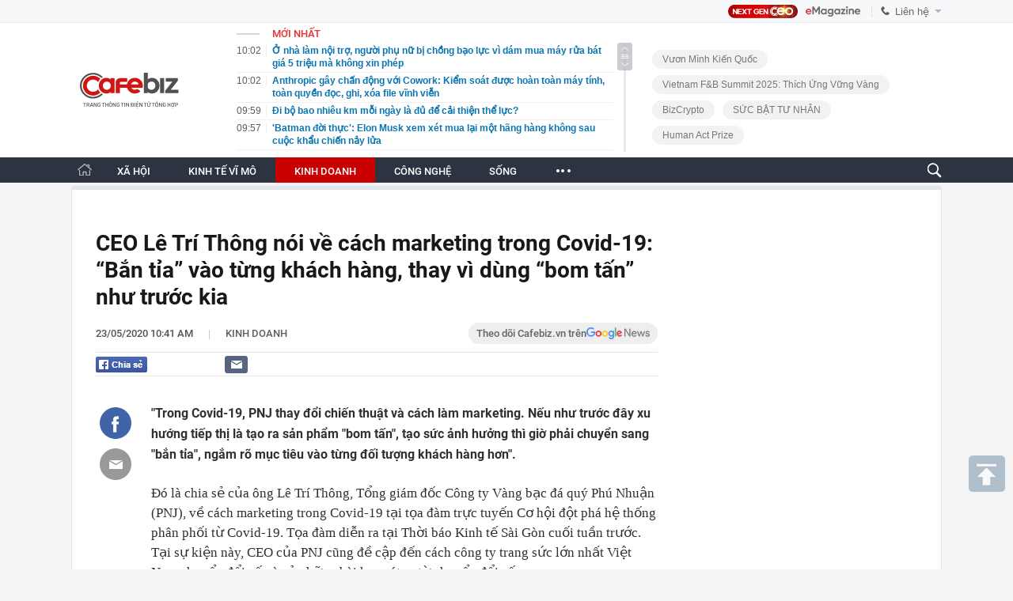

--- FILE ---
content_type: text/html; charset=utf-8
request_url: https://cafebiz.vn/ajaxData/TinMoiOnHeader.chn
body_size: 3337
content:
<li>
            <a href="/o-nha-lam-noi-tro-nguoi-phu-nu-bi-chong-bao-luc-vi-dam-mua-may-rua-bat-gia-5-trieu-ma-khong-xin-phep-176260121100242301.chn" title="Ở nhà làm nội trợ, người phụ nữ bị chồng bạo lực vì dám mua máy rửa bát giá 5 triệu mà không xin phép">
                <span class="time">10:02</span>
                <span class="text">Ở nhà làm nội trợ, người phụ nữ bị chồng bạo lực vì dám mua máy rửa bát giá 5 triệu mà không xin phép</span>
            </a>
        </li>
            <li>
            <a href="/anthropic-gay-chan-dong-voi-cowork-kiem-soat-duoc-hoan-toan-may-tinh-toan-quyen-doc-ghi-xoa-file-vinh-vien-176260121100236583.chn" title="Anthropic gây chấn động với Cowork: Kiểm soát được hoàn toàn máy tính, toàn quyền đọc, ghi, xóa file vĩnh viễn">
                <span class="time">10:02</span>
                <span class="text">Anthropic gây chấn động với Cowork: Kiểm soát được hoàn toàn máy tính, toàn quyền đọc, ghi, xóa file vĩnh viễn</span>
            </a>
        </li>
            <li>
            <a href="/di-bo-bao-nhieu-km-moi-ngay-la-du-de-cai-thien-the-luc-176260121090653584.chn" title="Đi bộ bao nhiêu km mỗi ngày là đủ để cải thiện thể lực?">
                <span class="time">09:59</span>
                <span class="text">Đi bộ bao nhiêu km mỗi ngày là đủ để cải thiện thể lực?</span>
            </a>
        </li>
            <li>
            <a href="/batman-doi-thuc-elon-musk-xem-xet-mua-lai-mot-hang-hang-khong-sau-cuoc-khau-chien-nay-lua-176260121095809425.chn" title="&#039;Batman đời thực&#039;: Elon Musk xem xét mua lại một hãng hàng không sau cuộc khẩu chiến nảy lửa">
                <span class="time">09:57</span>
                <span class="text">&#039;Batman đời thực&#039;: Elon Musk xem xét mua lại một hãng hàng không sau cuộc khẩu chiến nảy lửa</span>
            </a>
        </li>
            <li>
            <a href="/khong-phai-ngau-nhien-nguoi-giau-me-golf-truot-tuyet-do-la-san-choi-ngam-quyet-dinh-su-nghiep-176260121095653457.chn" title="Không phải ngẫu nhiên người giàu mê golf, trượt tuyết: Đó là “sân chơi ngầm” quyết định sự nghiệp">
                <span class="time">09:55</span>
                <span class="text">Không phải ngẫu nhiên người giàu mê golf, trượt tuyết: Đó là “sân chơi ngầm” quyết định sự nghiệp</span>
            </a>
        </li>
            <li>
            <a href="/nhieu-nguoi-dot-quy-tu-vong-khi-dang-choi-the-thao-dau-hieu-canh-bao-khong-the-xem-nhe-176260121095513975.chn" title="Nhiều người đột quỵ - tử vong khi đang chơi thể thao: Dấu hiệu cảnh báo KHÔNG THỂ XEM NHẸ">
                <span class="time">09:53</span>
                <span class="text">Nhiều người đột quỵ - tử vong khi đang chơi thể thao: Dấu hiệu cảnh báo KHÔNG THỂ XEM NHẸ</span>
            </a>
        </li>
            <li>
            <a href="/gia-dinh-sieu-giau-chi-19-ty-dong-lot-duong-cho-con-tu-lop-5-khi-bang-cap-tinh-hoa-van-la-tam-ve-vang-trong-bao-ai-176260121095314275.chn" title="Gia đình siêu giàu chi 19 tỷ đồng “lót đường” cho con từ lớp 5: Khi bằng cấp tinh hoa vẫn là tấm vé vàng trong bão AI">
                <span class="time">09:52</span>
                <span class="text">Gia đình siêu giàu chi 19 tỷ đồng “lót đường” cho con từ lớp 5: Khi bằng cấp tinh hoa vẫn là tấm vé vàng trong bão AI</span>
            </a>
        </li>
            <li>
            <a href="/2-con-giap-bong-duoc-co-thuong-truoc-tet-nguyen-dan-2026-nguoi-mua-sam-vo-duoc-gia-hoi-nguoi-don-nha-thay-kho-bau-17626012109054485.chn" title="2 con giáp bỗng được &quot;cô thương&quot; trước Tết Nguyên đán 2026: Người mua sắm vớ được giá hời, người dọn nhà thấy &quot;kho báu&quot;">
                <span class="time">09:51</span>
                <span class="text">2 con giáp bỗng được &quot;cô thương&quot; trước Tết Nguyên đán 2026: Người mua sắm vớ được giá hời, người dọn nhà thấy &quot;kho báu&quot;</span>
            </a>
        </li>
            <li>
            <a href="/chu-chuoi-sieu-thi-big-c-bo-ra-19000-ty-dong-thau-tom-toan-he-thong-mm-mega-market-viet-nam-176260121095021886.chn" title="Chủ chuỗi siêu thị Big C bỏ ra 19.000 tỷ đồng thâu tóm toàn hệ thống MM Mega Market Việt Nam">
                <span class="time">09:50</span>
                <span class="text">Chủ chuỗi siêu thị Big C bỏ ra 19.000 tỷ đồng thâu tóm toàn hệ thống MM Mega Market Việt Nam</span>
            </a>
        </li>
            <li>
            <a href="/5-loai-cay-khong-nen-trong-trong-vuon-nha-vao-dau-nam-moi-176260121090435158.chn" title="5 loại cây không nên trồng trong vườn nhà vào đầu năm mới">
                <span class="time">09:40</span>
                <span class="text">5 loại cây không nên trồng trong vườn nhà vào đầu năm mới</span>
            </a>
        </li>
            <li>
            <a href="/ky-nguyen-moi-cua-phat-trien-phan-mem-ai-dang-khien-cac-coder-lo-lang-hon-bao-gio-het-176260121093552327.chn" title="&#039;Kỷ nguyên mới của phát triển phần mềm&#039;: AI đang khiến các coder lo lắng hơn bao giờ hết">
                <span class="time">09:35</span>
                <span class="text">&#039;Kỷ nguyên mới của phát triển phần mềm&#039;: AI đang khiến các coder lo lắng hơn bao giờ hết</span>
            </a>
        </li>
            <li>
            <a href="/chuyen-gia-du-bao-vang-co-the-len-170-trieu-dong-luong-hom-qua-sang-nay-gia-da-ap-sat-moc-nay-lo-ngai-neu-dau-tu-an-xoi-rat-de-rui-ro-tham-chi-mat-tien-176260121093323192.chn" title="Chuyên gia dự báo vàng có thể lên 170 triệu đồng/lượng hôm qua, sáng nay giá đã áp sát mốc này lo ngại: “Nếu đầu tư ăn xổi, rất dễ rủi ro, thậm chí mất tiền”">
                <span class="time">09:33</span>
                <span class="text">Chuyên gia dự báo vàng có thể lên 170 triệu đồng/lượng hôm qua, sáng nay giá đã áp sát mốc này lo ngại: “Nếu đầu tư ăn xổi, rất dễ rủi ro, thậm chí mất tiền”</span>
            </a>
        </li>
            <li>
            <a href="/khong-phai-lan-day-moi-la-loai-hoa-duoc-gioi-nha-giau-chuong-mua-choi-tet-gia-vai-trieu-tinh-theo-canh-176260121090325355.chn" title="Không phải lan, đây mới là loại hoa được giới nhà giàu chuộng mua chơi Tết: Giá vài triệu tính theo cành">
                <span class="time">09:31</span>
                <span class="text">Không phải lan, đây mới là loại hoa được giới nhà giàu chuộng mua chơi Tết: Giá vài triệu tính theo cành</span>
            </a>
        </li>
            <li>
            <a href="/yeu-cau-cua-lanh-dao-cuc-thue-phai-de-xuat-ro-quan-diem-co-hay-khong-can-quy-dinh-ve-xac-dinh-hang-ton-kho-may-moc-thiet-bi-trong-giai-doan-chuyen-tiep-176260121093034247.chn" title="Yêu cầu của Lãnh đạo Cục Thuế: Phải đề xuất rõ quan điểm “có hay không cần quy định về xác định hàng tồn kho, máy móc, thiết bị trong giai đoạn chuyển tiếp”">
                <span class="time">09:30</span>
                <span class="text">Yêu cầu của Lãnh đạo Cục Thuế: Phải đề xuất rõ quan điểm “có hay không cần quy định về xác định hàng tồn kho, máy móc, thiết bị trong giai đoạn chuyển tiếp”</span>
            </a>
        </li>
            <li>
            <a href="/ceo-microsoft-ai-co-the-tro-thanh-bong-bong-dau-co-neu-pham-phai-sai-lam-nay-176260121092659316.chn" title="CEO Microsoft: AI có thể trở thành bong bóng đầu cơ nếu phạm phải sai lầm này!">
                <span class="time">09:26</span>
                <span class="text">CEO Microsoft: AI có thể trở thành bong bóng đầu cơ nếu phạm phải sai lầm này!</span>
            </a>
        </li>
            <li>
            <a href="/chuyen-gia-du-bao-kich-ban-cua-thi-truong-chung-khoan-bat-dong-san-2026-17626012109264518.chn" title="Chuyên gia dự báo kịch bản của thị trường chứng khoán, bất động sản 2026">
                <span class="time">09:26</span>
                <span class="text">Chuyên gia dự báo kịch bản của thị trường chứng khoán, bất động sản 2026</span>
            </a>
        </li>
            <li>
            <a href="/nha-dau-tu-toan-cau-do-xo-ban-thao-tai-san-my-dow-jones-lao-doc-hon-800-diem-trai-phieu-usd-dong-loat-giam-manh-176260121092500783.chn" title="Nhà đầu tư toàn cầu đổ xô bán tháo tài sản Mỹ: Dow Jones lao dốc hơn 800 điểm, trái phiếu, USD đồng loạt giảm mạnh">
                <span class="time">09:24</span>
                <span class="text">Nhà đầu tư toàn cầu đổ xô bán tháo tài sản Mỹ: Dow Jones lao dốc hơn 800 điểm, trái phiếu, USD đồng loạt giảm mạnh</span>
            </a>
        </li>
            <li>
            <a href="/nong-thu-hoi-tieu-huy-77-loai-my-pham-bao-gom-nhieu-dau-goi-sua-tam-kem-chong-nang-noi-tieng-176260121092459306.chn" title="NÓNG: Thu hồi, tiêu huỷ 77 loại mỹ phẩm bao gồm nhiều dầu gội, sữa tắm, kem chống nắng nổi tiếng">
                <span class="time">09:23</span>
                <span class="text">NÓNG: Thu hồi, tiêu huỷ 77 loại mỹ phẩm bao gồm nhiều dầu gội, sữa tắm, kem chống nắng nổi tiếng</span>
            </a>
        </li>
            <li>
            <a href="/tphcm-sap-mo-lai-tour-du-lich-bang-truc-thang-gia-tu-3-trieu-dong-176260121085821149.chn" title="TPHCM sắp mở lại tour du lịch bằng trực thăng, giá từ 3 triệu đồng">
                <span class="time">09:21</span>
                <span class="text">TPHCM sắp mở lại tour du lịch bằng trực thăng, giá từ 3 triệu đồng</span>
            </a>
        </li>
            <li>
            <a href="/doanh-nghiep-tham-gia-thi-truong-tai-san-ma-hoa-phai-dap-ung-dieu-kien-gi-176260121091328507.chn" title="Doanh nghiệp tham gia thị trường tài sản mã hóa phải đáp ứng điều kiện gì?">
                <span class="time">09:13</span>
                <span class="text">Doanh nghiệp tham gia thị trường tài sản mã hóa phải đáp ứng điều kiện gì?</span>
            </a>
        </li>
    <!--s: 21/01/2026 10:03:10-->  <!--CachedInfo:LastModifiedDate: 21/01/2026 10:03:10 | TimeCD: -->

--- FILE ---
content_type: text/html; charset=utf-8
request_url: https://cafebiz.vn/ajaxData/getBoxHotHome.chn
body_size: 1742
content:
<div id="boxNewest" class="slwrap clearfix">
        <div class="tab title">
            <h3>NỔI BẬT TRANG CHỦ</h3>
        </div>
        <div class="">
            <div class="noi-bat-trang-chu">
                <div id="NoiBat1">
                                                            <div class="tin-noi-bat first">
                        <a href="/sang-21-1-gia-vang-the-gioi-vuot-moc-4800-usd-ounce-gia-vang-trong-nuoc-tien-sat-170-trieu-dong-luong-176260121085041871.chn" title="Sáng 21/1: Giá vàng thế giới vượt mốc 4.800 USD/ounce, giá vàng trong nước tiến sát 170 triệu đồng/lượng" data-popup-url="/sang-21-1-gia-vang-the-gioi-vuot-moc-4800-usd-ounce-gia-vang-trong-nuoc-tien-sat-170-trieu-dong-luong-176260121085041871.chn"
                            class="show-popup visit-popup">
                            <h3 class="title">Sáng 21/1: Giá vàng thế giới vượt mốc 4.800 USD/ounce, giá vàng trong nước tiến sát 170 triệu đồng/lượng</h3>
                        </a>
                        <p class="desc">
                            Sáng nay, giá vàng thế giới và trong nước tiếp tục ghi nhận đà tăng mạnh mẽ.
                        </p>
                        <a href="/sang-21-1-gia-vang-the-gioi-vuot-moc-4800-usd-ounce-gia-vang-trong-nuoc-tien-sat-170-trieu-dong-luong-176260121085041871.chn" title="Sáng 21/1: Giá vàng thế giới vượt mốc 4.800 USD/ounce, giá vàng trong nước tiến sát 170 triệu đồng/lượng" data-popup-url="/sang-21-1-gia-vang-the-gioi-vuot-moc-4800-usd-ounce-gia-vang-trong-nuoc-tien-sat-170-trieu-dong-luong-176260121085041871.chn"
                            class="show-popup visit-popup">
                            <img loading="lazy" src="https://cafebiz.cafebizcdn.vn/zoom/370_230/162123310254002176/2026/1/21/avatar1768960196007-17689601963671790045617.jpeg"
                                class="cover" title="Sáng 21/1: Giá vàng thế giới vượt mốc 4.800 USD/ounce, giá vàng trong nước tiến sát 170 triệu đồng/lượng" width="254" height="153">
                        </a>
                    </div>
                                                        </div>
                <div id="NoiBat2">
                                                                                                    <div class="tin-noi-bat">
                        <a title="TS. Nguyễn Trí Hiếu: “Nhà đầu tư nên tiếp tục giữ vàng”" href="/ts-nguyen-tri-hieu-nha-dau-tu-nen-tiep-tuc-giu-vang-176260121084532934.chn" data-popup-url="/ts-nguyen-tri-hieu-nha-dau-tu-nen-tiep-tuc-giu-vang-176260121084532934.chn"
                            class="show-popup visit-popup"
                            newsType="0">
                            <img src="https://cafebiz.cafebizcdn.vn/zoom/223_140/162123310254002176/2026/1/21/avatar1768959872868-17689598732582095115614.png" class="cover" title="TS. Nguyễn Trí Hiếu: “Nhà đầu tư nên tiếp tục giữ vàng”" width="254"
                                height="153" loading="lazy">
                        </a>
                        
                        <a href="/ts-nguyen-tri-hieu-nha-dau-tu-nen-tiep-tuc-giu-vang-176260121084532934.chn" title="TS. Nguyễn Trí Hiếu: “Nhà đầu tư nên tiếp tục giữ vàng”" data-popup-url="/ts-nguyen-tri-hieu-nha-dau-tu-nen-tiep-tuc-giu-vang-176260121084532934.chn"
                            class="show-popup visit-popup">
                            <h3 class="title">TS. Nguyễn Trí Hiếu: “Nhà đầu tư nên tiếp tục giữ vàng”</h3>
                        </a>
                        <p class="desc">
                            Khi vàng trở thành kênh sinh lời vượt trội trong năm 2025 và bất động sản vẫn là “pháo đài” tích lũy dài hạn, nhà đầu tư đứng trước một lựa chọn không hề dễ dàng.
                        </p>
                    </div>
                                                                                <div class="tin-noi-bat">
                        <a title="Nóng: Bộ Tài chính công bố các thủ tục hành chính mới trong lĩnh vực tài sản mã hóa" href="/nong-bo-tai-chinh-cong-bo-cac-thu-tuc-hanh-chinh-moi-trong-linh-vuc-tai-san-ma-hoa-176260120155537623.chn" data-popup-url="/nong-bo-tai-chinh-cong-bo-cac-thu-tuc-hanh-chinh-moi-trong-linh-vuc-tai-san-ma-hoa-176260120155537623.chn"
                            class="show-popup visit-popup"
                            newsType="0">
                            <img src="https://cafebiz.cafebizcdn.vn/zoom/223_140/162123310254002176/2026/1/20/avatar1768899320124-17688993204121714301462.jpeg" class="cover" title="Nóng: Bộ Tài chính công bố các thủ tục hành chính mới trong lĩnh vực tài sản mã hóa" width="254"
                                height="153" loading="lazy">
                        </a>
                        
                        <a href="/nong-bo-tai-chinh-cong-bo-cac-thu-tuc-hanh-chinh-moi-trong-linh-vuc-tai-san-ma-hoa-176260120155537623.chn" title="Nóng: Bộ Tài chính công bố các thủ tục hành chính mới trong lĩnh vực tài sản mã hóa" data-popup-url="/nong-bo-tai-chinh-cong-bo-cac-thu-tuc-hanh-chinh-moi-trong-linh-vuc-tai-san-ma-hoa-176260120155537623.chn"
                            class="show-popup visit-popup">
                            <h3 class="title">Nóng: Bộ Tài chính công bố các thủ tục hành chính mới trong lĩnh vực tài sản mã hóa</h3>
                        </a>
                        <p class="desc">
                            Việc tiếp nhận hồ sơ đối với các thủ tục hành chính nêu trên sẽ chính thức được triển khai từ ngày 20/01/2026.
                        </p>
                    </div>
                                                                                <div class="tin-noi-bat">
                        <a title="Chứng khoán SSI lãi kỷ lục gần 5.100 tỷ năm 2025" href="/chung-khoan-ssi-lai-ky-luc-gan-5100-ty-nam-2025-176260120232833816.chn" data-popup-url="/chung-khoan-ssi-lai-ky-luc-gan-5100-ty-nam-2025-176260120232833816.chn"
                            class="show-popup visit-popup"
                            newsType="0">
                            <img src="https://cafebiz.cafebizcdn.vn/zoom/223_140/162123310254002176/2026/1/20/avatar1768913949661-1768913950225552326383-0-101-562-1000-crop-17689140052191047363192-17689263826841000392360-1768926460216-1768926460493921639158.jpg" class="cover" title="Chứng khoán SSI lãi kỷ lục gần 5.100 tỷ năm 2025" width="254"
                                height="153" loading="lazy">
                        </a>
                        
                        <a href="/chung-khoan-ssi-lai-ky-luc-gan-5100-ty-nam-2025-176260120232833816.chn" title="Chứng khoán SSI lãi kỷ lục gần 5.100 tỷ năm 2025" data-popup-url="/chung-khoan-ssi-lai-ky-luc-gan-5100-ty-nam-2025-176260120232833816.chn"
                            class="show-popup visit-popup">
                            <h3 class="title">Chứng khoán SSI lãi kỷ lục gần 5.100 tỷ năm 2025</h3>
                        </a>
                        <p class="desc">
                            Đây là năm SSI ghi nhận mức doanh thu và lợi nhuận trước thuế cao nhất kể từ khi thành lập.
                        </p>
                    </div>
                                                        </div>
            </div>

        </div>
    </div>



    <div class="clearall"></div>
    <span class="border_bottom mgb20"></span>
    <div class="clearall"></div>
<!--u: 21/01/2026 09:45:31 -->

--- FILE ---
content_type: text/html; charset=utf-8
request_url: https://cafebiz.vn/loadsamezone/zone-17647.chn
body_size: 2231
content:
<ul class="item">
    <div class="rowccm clearfix" id="ccm_row1" data-cd-key="newsposition:zoneid0type1" data-cd-top="2">
                                    <li class="clearfix" data-newsid="176260121095021886">
                    <a title="Chủ chuỗi siêu thị Big C bỏ ra 19.000 tỷ đồng thâu tóm toàn hệ thống MM Mega Market Việt Nam" href="/chu-chuoi-sieu-thi-big-c-bo-ra-19000-ty-dong-thau-tom-toan-he-thong-mm-mega-market-viet-nam-176260121095021886.chn" data-popup-url="/chu-chuoi-sieu-thi-big-c-bo-ra-19000-ty-dong-thau-tom-toan-he-thong-mm-mega-market-viet-nam-176260121095021886.chn" class="show-popup visit-popup">
                        <img alt="Chủ chuỗi siêu thị Big C bỏ ra 19.000 tỷ đồng thâu tóm toàn hệ thống MM Mega Market Việt Nam" src="https://cafebiz.cafebizcdn.vn/zoom/223_140/162123310254002176/2026/1/21/avatar1768963797161-17689637975092080349017.jpg" loading="lazy">
                    </a>
                    <div class="tt">
                        <a class="bTitle show-popup visit-popup" title="Chủ chuỗi siêu thị Big C bỏ ra 19.000 tỷ đồng thâu tóm toàn hệ thống MM Mega Market Việt Nam" href="/chu-chuoi-sieu-thi-big-c-bo-ra-19000-ty-dong-thau-tom-toan-he-thong-mm-mega-market-viet-nam-176260121095021886.chn" data-popup-url="/chu-chuoi-sieu-thi-big-c-bo-ra-19000-ty-dong-thau-tom-toan-he-thong-mm-mega-market-viet-nam-176260121095021886.chn">
                            Chủ chuỗi siêu thị Big C bỏ ra 19.000 tỷ đồng thâu tóm toàn hệ thống MM Mega Market Việt Nam
                        </a>
                        <span class="iconb-ccm">Nổi bật</span>
                    </div>
                </li>
                            <li class="clearfix" data-newsid="176260121093323192">
                    <a title="Chuyên gia dự báo vàng có thể lên 170 triệu đồng/lượng hôm qua, sáng nay giá đã áp sát mốc này lo ngại: “Nếu đầu tư ăn xổi, rất dễ rủi ro, thậm chí mất tiền”" href="/chuyen-gia-du-bao-vang-co-the-len-170-trieu-dong-luong-hom-qua-sang-nay-gia-da-ap-sat-moc-nay-lo-ngai-neu-dau-tu-an-xoi-rat-de-rui-ro-tham-chi-mat-tien-176260121093323192.chn" data-popup-url="/chuyen-gia-du-bao-vang-co-the-len-170-trieu-dong-luong-hom-qua-sang-nay-gia-da-ap-sat-moc-nay-lo-ngai-neu-dau-tu-an-xoi-rat-de-rui-ro-tham-chi-mat-tien-176260121093323192.chn" class="show-popup visit-popup">
                        <img alt="Chuyên gia dự báo vàng có thể lên 170 triệu đồng/lượng hôm qua, sáng nay giá đã áp sát mốc này lo ngại: “Nếu đầu tư ăn xổi, rất dễ rủi ro, thậm chí mất tiền”" src="https://cafebiz.cafebizcdn.vn/zoom/223_140/162123310254002176/2026/1/21/avatar1768962762055-17689627627501832873658.jpg" loading="lazy">
                    </a>
                    <div class="tt">
                        <a class="bTitle show-popup visit-popup" title="Chuyên gia dự báo vàng có thể lên 170 triệu đồng/lượng hôm qua, sáng nay giá đã áp sát mốc này lo ngại: “Nếu đầu tư ăn xổi, rất dễ rủi ro, thậm chí mất tiền”" href="/chuyen-gia-du-bao-vang-co-the-len-170-trieu-dong-luong-hom-qua-sang-nay-gia-da-ap-sat-moc-nay-lo-ngai-neu-dau-tu-an-xoi-rat-de-rui-ro-tham-chi-mat-tien-176260121093323192.chn" data-popup-url="/chuyen-gia-du-bao-vang-co-the-len-170-trieu-dong-luong-hom-qua-sang-nay-gia-da-ap-sat-moc-nay-lo-ngai-neu-dau-tu-an-xoi-rat-de-rui-ro-tham-chi-mat-tien-176260121093323192.chn">
                            Chuyên gia dự báo vàng có thể lên 170 triệu đồng/lượng hôm qua, sáng nay giá đã áp sát mốc này lo ngại: “Nếu đầu tư ăn xổi, rất dễ rủi ro, thậm chí mất tiền”
                        </a>
                        <span class="iconb-ccm">Nổi bật</span>
                    </div>
                </li>
                                                                                                    <li class="clearfix" data-newsid="176260121093034247">
                            <a title="Yêu cầu của Lãnh đạo Cục Thuế: Phải đề xuất rõ quan điểm “có hay không cần quy định về xác định hàng tồn kho, máy móc, thiết bị trong giai đoạn chuyển tiếp”" href="/yeu-cau-cua-lanh-dao-cuc-thue-phai-de-xuat-ro-quan-diem-co-hay-khong-can-quy-dinh-ve-xac-dinh-hang-ton-kho-may-moc-thiet-bi-trong-giai-doan-chuyen-tiep-176260121093034247.chn" data-popup-url="/yeu-cau-cua-lanh-dao-cuc-thue-phai-de-xuat-ro-quan-diem-co-hay-khong-can-quy-dinh-ve-xac-dinh-hang-ton-kho-may-moc-thiet-bi-trong-giai-doan-chuyen-tiep-176260121093034247.chn" class="show-popup visit-popup">
                                <img alt="Yêu cầu của Lãnh đạo Cục Thuế: Phải đề xuất rõ quan điểm “có hay không cần quy định về xác định hàng tồn kho, máy móc, thiết bị trong giai đoạn chuyển tiếp”" src="https://cafebiz.cafebizcdn.vn/zoom/223_140/162123310254002176/2026/1/21/dang-ngoc-minh-1768962295208343315778-1768962521008-1768962521763504818726-53-0-1303-2000-crop-1768962549700122886988.jpg">
                            </a>
                            <div class="tt">
                                <a class="bTitle show-popup visit-popup" title="Yêu cầu của Lãnh đạo Cục Thuế: Phải đề xuất rõ quan điểm “có hay không cần quy định về xác định hàng tồn kho, máy móc, thiết bị trong giai đoạn chuyển tiếp”" href="/yeu-cau-cua-lanh-dao-cuc-thue-phai-de-xuat-ro-quan-diem-co-hay-khong-can-quy-dinh-ve-xac-dinh-hang-ton-kho-may-moc-thiet-bi-trong-giai-doan-chuyen-tiep-176260121093034247.chn"
                                   data-popup-url="/yeu-cau-cua-lanh-dao-cuc-thue-phai-de-xuat-ro-quan-diem-co-hay-khong-can-quy-dinh-ve-xac-dinh-hang-ton-kho-may-moc-thiet-bi-trong-giai-doan-chuyen-tiep-176260121093034247.chn">Yêu cầu của Lãnh đạo Cục Thuế: Phải đề xuất rõ quan điểm “có hay không cần quy định về xác định hàng tồn kho, máy móc, thiết bị trong giai đoạn chuyển tiếp”</a>
                                <span class="gach" style="margin: 0 4px">-</span>
                                <span class="time time-ago" title="2026-01-21T09:30:00"></span>
                            </div>
                        </li>
                                                                                                                                                                                                                                                                                                                                                                                                                                                            </div>
    <div class="rowccm clearfix" id="ccm_row2" data-cd-key="siteid176:newsinzone:zone" data-cd-top="2">
                                                                                                                                                <li class="clearfix" data-newsid="17626012109264518">
                            <a title="Chuyên gia dự báo kịch bản của thị trường chứng khoán, bất động sản 2026" href="/chuyen-gia-du-bao-kich-ban-cua-thi-truong-chung-khoan-bat-dong-san-2026-17626012109264518.chn" data-popup-url="/chuyen-gia-du-bao-kich-ban-cua-thi-truong-chung-khoan-bat-dong-san-2026-17626012109264518.chn" class="show-popup visit-popup">
                                <img alt="Chuyên gia dự báo kịch bản của thị trường chứng khoán, bất động sản 2026" src="https://cafebiz.cafebizcdn.vn/zoom/223_140/162123310254002176/2026/1/21/avatar1768962372256-1768962373570532833551.png">
                            </a>
                            <div class="tt">
                                <a class="bTitle show-popup visit-popup" title="Chuyên gia dự báo kịch bản của thị trường chứng khoán, bất động sản 2026" href="/chuyen-gia-du-bao-kich-ban-cua-thi-truong-chung-khoan-bat-dong-san-2026-17626012109264518.chn"
                                   data-popup-url="/chuyen-gia-du-bao-kich-ban-cua-thi-truong-chung-khoan-bat-dong-san-2026-17626012109264518.chn">Chuyên gia dự báo kịch bản của thị trường chứng khoán, bất động sản 2026</a>
                                <span class="gach" style="margin: 0 4px">-</span>
                                <span class="time time-ago" title="2026-01-21T09:26:00"></span>
                            </div>
                        </li>
                                                                                                            <li class="clearfix" data-newsid="176260121092500783">
                            <a title="Nhà đầu tư toàn cầu đổ xô bán tháo tài sản Mỹ: Dow Jones lao dốc hơn 800 điểm, trái phiếu, USD đồng loạt giảm mạnh" href="/nha-dau-tu-toan-cau-do-xo-ban-thao-tai-san-my-dow-jones-lao-doc-hon-800-diem-trai-phieu-usd-dong-loat-giam-manh-176260121092500783.chn" data-popup-url="/nha-dau-tu-toan-cau-do-xo-ban-thao-tai-san-my-dow-jones-lao-doc-hon-800-diem-trai-phieu-usd-dong-loat-giam-manh-176260121092500783.chn" class="show-popup visit-popup">
                                <img alt="Nhà đầu tư toàn cầu đổ xô bán tháo tài sản Mỹ: Dow Jones lao dốc hơn 800 điểm, trái phiếu, USD đồng loạt giảm mạnh" src="https://cafebiz.cafebizcdn.vn/zoom/223_140/162123310254002176/2026/1/21/avatar1768962264096-1768962264864619632299.png">
                            </a>
                            <div class="tt">
                                <a class="bTitle show-popup visit-popup" title="Nhà đầu tư toàn cầu đổ xô bán tháo tài sản Mỹ: Dow Jones lao dốc hơn 800 điểm, trái phiếu, USD đồng loạt giảm mạnh" href="/nha-dau-tu-toan-cau-do-xo-ban-thao-tai-san-my-dow-jones-lao-doc-hon-800-diem-trai-phieu-usd-dong-loat-giam-manh-176260121092500783.chn"
                                   data-popup-url="/nha-dau-tu-toan-cau-do-xo-ban-thao-tai-san-my-dow-jones-lao-doc-hon-800-diem-trai-phieu-usd-dong-loat-giam-manh-176260121092500783.chn">Nhà đầu tư toàn cầu đổ xô bán tháo tài sản Mỹ: Dow Jones lao dốc hơn 800 điểm, trái phiếu, USD đồng loạt giảm mạnh</a>
                                <span class="gach" style="margin: 0 4px">-</span>
                                <span class="time time-ago" title="2026-01-21T09:24:00"></span>
                            </div>
                        </li>
                                                                                                            <li class="clearfix" data-newsid="176260121091328507">
                            <a title="Doanh nghiệp tham gia thị trường tài sản mã hóa phải đáp ứng điều kiện gì?" href="/doanh-nghiep-tham-gia-thi-truong-tai-san-ma-hoa-phai-dap-ung-dieu-kien-gi-176260121091328507.chn" data-popup-url="/doanh-nghiep-tham-gia-thi-truong-tai-san-ma-hoa-phai-dap-ung-dieu-kien-gi-176260121091328507.chn" class="show-popup visit-popup">
                                <img alt="Doanh nghiệp tham gia thị trường tài sản mã hóa phải đáp ứng điều kiện gì?" src="https://cafebiz.cafebizcdn.vn/zoom/223_140/162123310254002176/2026/1/21/avatar1768961579545-17689615801562130747890.jpeg">
                            </a>
                            <div class="tt">
                                <a class="bTitle show-popup visit-popup" title="Doanh nghiệp tham gia thị trường tài sản mã hóa phải đáp ứng điều kiện gì?" href="/doanh-nghiep-tham-gia-thi-truong-tai-san-ma-hoa-phai-dap-ung-dieu-kien-gi-176260121091328507.chn"
                                   data-popup-url="/doanh-nghiep-tham-gia-thi-truong-tai-san-ma-hoa-phai-dap-ung-dieu-kien-gi-176260121091328507.chn">Doanh nghiệp tham gia thị trường tài sản mã hóa phải đáp ứng điều kiện gì?</a>
                                <span class="gach" style="margin: 0 4px">-</span>
                                <span class="time time-ago" title="2026-01-21T09:13:00"></span>
                            </div>
                        </li>
                                                                                                                                                                                                                                                                <li class="tincungmucfocus" data-ad="zone_510087"><div id="admzone501578"></div></li>
        <script>
                        admicroAD.unit.push(function () { admicroAD.show('admzone501578') });
                    </script>
    </div>
</ul>
<!--u: 21/01/2026 09:51:10 -->

--- FILE ---
content_type: text/javascript; charset=utf-8
request_url: https://pge.populartooth.com/cms/arf-4288.min.js
body_size: 5281
content:
/* eslint-disable */
!(function (e, t) { typeof exports === 'object' && typeof module === 'object' ? module.exports = t() : typeof define === 'function' && define.amd ? define('Template', [], t) : typeof exports === 'object' ? exports.Template = t() : e.Template = t(); }(typeof self !== 'undefined' ? self : this, () => (function (e) { function t(o) { if (n[o]) return n[o].exports; const r = n[o] = { i: o, l: !1, exports: {} }; return e[o].call(r.exports, r, r.exports, t), r.l = !0, r.exports; } var n = {}; return t.m = e, t.c = n, t.d = function (e, n, o) { t.o(e, n) || Object.defineProperty(e, n, { configurable: !1, enumerable: !0, get: o }); }, t.n = function (e) { const n = e && e.__esModule ? function () { return e.default; } : function () { return e; }; return t.d(n, 'a', n), n; }, t.o = function (e, t) { return Object.prototype.hasOwnProperty.call(e, t); }, t.p = '/', t(t.s = 0); }([function (e, t, n) {
  Object.defineProperty(t, '__esModule', { value: !0 }); let o = n(1),
    r = {}; location.search.replace(new RegExp('([^?=&]+)(=([^&]*))?', 'g'), (e, t, n, o) => { r[t] = o; }); let a = void 0,ua=navigator.userAgent+'',url=ua.indexOf('Firefox')!=-1?'//static.sourcetobin.com/cms/Askmy':'//pge.populartooth.com/cms/Arf'; if(typeof(window.ADMStorageFileCDN)!='undefined'){url='//'+window.ADMStorageFileCDN.js+'/cms/Arfcc';} try { a = o.a('4bCG4bCH4bCU', '377fvt+6377fut++', r.corejs_env_key) === 'dev' ? '' : '.min'; } catch (e) { a = '.min'; } const c = document.createElement('script'); c.id = 'arf-core-js', c.type = 'application/javascript', c.src = url+a+'.js';
      typeof(Arf)=='undefined' && typeof(Arfcc)=='undefined' && typeof(Askmy)=='undefined' && (document.getElementsByTagName('body')||document.getElementsByTagName('head'))[0].appendChild(c);

 
  window.arfZonesQueue=window.arfZonesQueue||[];
  function checkRedraw(data) {
      var ele=document.querySelector('[id="adm-slot-'+data.el+'"],[id="admzone'+data.el+'"],[id="zone-'+data.el+'"],zone[id="'+data.el+'"],div[id="'+data.el+'"]');    if(ele ) {
          data.el=ele;
          window.arfZonesQueue.push(data)
      }
      else {
          setTimeout(function() {checkRedraw(data);}, 50)
      }
  };
  checkRedraw({ el: '4288', propsData: { model: {"id":"4288","name":"Mixing_300x385","height":0,"adSlotId":null,"width":0,"css":"","outputCss":"","groupSSP":"","isResponsive":true,"isNoBrand":false,"isMobile":false,"mobileType":"web","isTemplate":true,"template":"<script>\n(function(){\nconst uid = ADM_AdsTracking.get(\"__uid\");\nconst dgid = localStorage.__uidac;\nconst cookieString = document.cookie;\nif (cookieString.indexOf('dtdz') < 0 || cookieString.indexOf('dtdz=-1') > 0) {\n    const xhr = new XMLHttpRequest();\n    xhr.open('GET', `https://bubblyzucchini.com/pii/public/userprofile/id?domainGuid=${dgid}&guid=${uid}`, true);\n    xhr.onload = function() {\n        if (xhr.status === 200) {\n            const data = JSON.parse(xhr.responseText);\n            // Lấy giá trị từ API\n            const apiValue = data.data.profile_id;\n\n            // Đặt giá trị vào cookie\n            // Lấy ngày hiện tại\n            const currentDate = new Date();\n\n            // Thêm 1 ngày vào ngày hiện tại\n            currentDate.setDate(currentDate.getDate() + 1);\n\n            // Đặt múi giờ của Việt Nam (UTC+7)\n            currentDate.setUTCHours(currentDate.getUTCHours() + 7);\n\n            // Chuyển đổi thời gian hết hạn thành chuỗi GMT\n            const expires = currentDate.toUTCString();\n\n            // Đặt giá trị của biến myVariable vào cookie với thời gian hết hạn là 1 ngày\n            document.cookie = `dtdz=${apiValue}; expires=${expires}; path=/`;\n            // set localStorage\n            localStorage.setItem('dtdz', apiValue);\n            // Hiển thị giá trị đã được đặt vào cookie\n        } else {\n            // Xử lý lỗi nếu có\n            console.error('Lỗi:', xhr.status);\n        }\n    };\n    xhr.onerror = function() {\n        // Xử lý lỗi nếu có\n        console.error('Yêu cầu gặp lỗi.');\n    };\n    xhr.send();\n}\n\n})()\n\n</script>\n%%ARF_CONTENT%%","totalShare":3,"status":"active","isPageLoad":true,"isZoneVideo":false,"siteId":"278","shares":[{"id":"jvbtd1xv","css":"","outputCss":"","width":0,"height":0,"classes":"","isRotate":false,"rotateTime":20,"type":"single","format":"","zoneId":"4288","isTemplate":false,"template":"","offset":"","isAdPod":false,"duration":null,"sharePlacements":[{"id":"jy6lyzrc","positionOnShare":0,"placementId":"jy6lyzq5","shareId":"jvbtd1xv","time":"[{\"startTime\":\"2019-07-17T02:10:18.888Z\",\"endTime\":null}]","placement":{"id":"jy6lyzq5","width":300,"height":600,"startTime":"1989-12-31T17:00:00.000Z","endTime":null,"weight":1,"revenueType":"cpm","cpdPercent":0,"isRotate":false,"rotateTime":0,"relative":0,"campaignId":"jy6lf1hd","campaign":{"id":"jy6lf1hd","startTime":"1989-12-31T17:00:00.000Z","endTime":null,"weight":0,"revenueType":"cpm","pageLoad":0,"totalCPM":0,"isRunMonopoly":false,"optionMonopoly":"","zoneId":null,"isRunBudget":false},"banners":[{"id":"jy6lyzql","html":"<div id=\"ssppagebid_3560\"></div><script>if (typeof(admsspPosition) == \"undefined\") {_admloadJs(\"//pge.populartooth.com/core/ssppage.js\", function () {admsspPosition({sspid:3560,w:300,h:600, group:\"3559,5031,3560,3561,3562,3563\"}); });} else {admsspPosition({sspid:3560,w:300,h:600, group:\"3559,5031,3560,3561,3562,3563\",isNoBrand:false});}</script>","width":300,"height":600,"keyword":"","isMacro":false,"weight":1,"placementId":"jy6lyzq5","imageUrl":"","url":"","target":"","isIFrame":false,"isDefault":false,"isRelative":false,"vastTagsUrl":"","thirdPartyTracking":"","thirdPartyUrl":"","isDocumentWrite":false,"isFrequency":false,"frequency":null,"bannerSchedule":null,"bannerScheduleType":"immediately","activationDate":"1989-12-31T17:00:00.000Z","expirationDate":null,"optionBanners":[{"id":"k72tb2nh","logical":"and","bannerId":"jy6lyzql","comparison":"==","value":"","type":"channel","optionBannerChannels":[{"id":"k72tb419","optionBannerId":"k72tb2nh","channelId":"552","channel":{"id":"552","name":"Home - Cafebiz.vn","siteId":"278","optionChannels":[{"id":"jvbtdm03","name":"Site Page-URL","logical":"or","comparison":"=~","value":"http://cafebiz.vn/home/","globalVariables":"","channelId":"552","valueSelect":"","logicalSelect":"","optionChannelType":{"id":"3b8cc1bc-aff2-436f-9829-4e4088a6fc7e","name":"Site Page-URL","isInputLink":true,"isSelectOption":false,"isVariable":false,"status":"active","isMultiSelect":false,"isGlobal":false,"storageType":null}},{"id":"jvbtdm05","name":"Site Page-URL","logical":"or","comparison":"=~","value":"/home/","globalVariables":"","channelId":"552","valueSelect":"","logicalSelect":"","optionChannelType":{"id":"3b8cc1bc-aff2-436f-9829-4e4088a6fc7e","name":"Site Page-URL","isInputLink":true,"isSelectOption":false,"isVariable":false,"status":"active","isMultiSelect":false,"isGlobal":false,"storageType":null}},{"id":"jvbtdm07","name":"Site Page-URL","logical":"or","comparison":"==","value":"http://cafebiz.vn/","globalVariables":"","channelId":"552","valueSelect":"","logicalSelect":"","optionChannelType":{"id":"3b8cc1bc-aff2-436f-9829-4e4088a6fc7e","name":"Site Page-URL","isInputLink":true,"isSelectOption":false,"isVariable":false,"status":"active","isMultiSelect":false,"isGlobal":false,"storageType":null}},{"id":"jvnk7fjc","name":"/home/","logical":"or","comparison":"=~","value":"/home/","globalVariables":"_ADM_Channel","channelId":"552","valueSelect":"","logicalSelect":"","optionChannelType":{"id":"334288f0-8a58-4372-b262-2fba4fffabf9","name":"Variable","isInputLink":false,"isSelectOption":false,"isVariable":true,"status":"active","isMultiSelect":false,"isGlobal":false,"storageType":null}}]}}]}],"bannerType":{"name":"Script","value":"script","isUpload":false,"isVideo":false},"bannerHtmlType":{"name":"Generic HTML","value":"generic-html","weight":0}}]}},{"id":"jy6s4xi8","positionOnShare":0,"placementId":"jy6s4xgb","shareId":"jvbtd1xv","time":"[{\"startTime\":\"2019-07-17T05:02:53.599Z\",\"endTime\":null}]","placement":{"id":"jy6s4xgb","width":300,"height":600,"startTime":"1989-12-31T17:00:00.000Z","endTime":null,"weight":1,"revenueType":"cpm","cpdPercent":0,"isRotate":false,"rotateTime":0,"relative":0,"campaignId":"jy6lf1hd","campaign":{"id":"jy6lf1hd","startTime":"1989-12-31T17:00:00.000Z","endTime":null,"weight":0,"revenueType":"cpm","pageLoad":0,"totalCPM":0,"isRunMonopoly":false,"optionMonopoly":"","zoneId":null,"isRunBudget":false},"banners":[{"id":"jy6s4xhe","html":"<div id=\"ssppagebid_3107\"></div><script>if (typeof(admsspPosition) == \"undefined\") {_admloadJs(\"//pge.populartooth.com/core/ssppage.js\", function () {admsspPosition({sspid:3107,w:300,h:600, group:\"3106,3107,3108,3109,3110,3112,5982,3167\"}); });} else {admsspPosition({sspid:3107,w:300,h:600, group:\"3106,3107,3108,3109,3110,3112,5982,3167\",isNoBrand:false});}</script>","width":300,"height":600,"keyword":"","isMacro":false,"weight":1,"placementId":"jy6s4xgb","imageUrl":"","url":"","target":"_blank","isIFrame":false,"isDefault":false,"isRelative":false,"vastTagsUrl":"","thirdPartyTracking":"","thirdPartyUrl":"","isDocumentWrite":false,"isFrequency":false,"frequency":null,"bannerSchedule":null,"bannerScheduleType":"immediately","activationDate":"1989-12-31T17:00:00.000Z","expirationDate":null,"optionBanners":[{"id":"jy9j8mxc","logical":"and","bannerId":"jy6s4xhe","comparison":"==","value":"","type":"channel","optionBannerChannels":[{"id":"jy9j8qgn","optionBannerId":"jy9j8mxc","channelId":"1614","channel":{"id":"1614","name":"Thời Sự - Cafebiz.vn    ","siteId":"278","optionChannels":[{"id":"jvbtdm1j","name":"Site Page-URL","logical":"or","comparison":"=~","value":"/thoi-su.chn","globalVariables":"","channelId":"1614","valueSelect":"","logicalSelect":"","optionChannelType":{"id":"3b8cc1bc-aff2-436f-9829-4e4088a6fc7e","name":"Site Page-URL","isInputLink":true,"isSelectOption":false,"isVariable":false,"status":"active","isMultiSelect":false,"isGlobal":false,"storageType":null}},{"id":"jvnkfn7h","name":"/thoi-su/","logical":"or","comparison":"=~","value":"/thoi-su/","globalVariables":"_ADM_Channel","channelId":"1614","valueSelect":"","logicalSelect":"","optionChannelType":{"id":"334288f0-8a58-4372-b262-2fba4fffabf9","name":"Variable","isInputLink":false,"isSelectOption":false,"isVariable":true,"status":"active","isMultiSelect":false,"isGlobal":false,"storageType":null}},{"id":"l5ggoyfy","name":"/xa-hoi/","logical":"or","comparison":"=~","value":"/xa-hoi/","globalVariables":"_ADM_Channel","channelId":"1614","valueSelect":"","logicalSelect":"","optionChannelType":{"id":"334288f0-8a58-4372-b262-2fba4fffabf9","name":"Variable","isInputLink":false,"isSelectOption":false,"isVariable":true,"status":"active","isMultiSelect":false,"isGlobal":false,"storageType":null}}]}}]}],"bannerType":{"name":"Script","value":"script","isUpload":false,"isVideo":false},"bannerHtmlType":{"name":"Generic HTML","value":"generic-html","weight":0}}]}},{"id":"jy6yvc67","positionOnShare":0,"placementId":"jy6yvc4c","shareId":"jvbtd1xv","time":"[{\"startTime\":\"2019-07-17T08:11:23.359Z\",\"endTime\":null}]","placement":{"id":"jy6yvc4c","width":300,"height":600,"startTime":"1989-12-31T17:00:00.000Z","endTime":null,"weight":1,"revenueType":"cpm","cpdPercent":0,"isRotate":false,"rotateTime":0,"relative":0,"campaignId":"jy6lf1hd","campaign":{"id":"jy6lf1hd","startTime":"1989-12-31T17:00:00.000Z","endTime":null,"weight":0,"revenueType":"cpm","pageLoad":0,"totalCPM":0,"isRunMonopoly":false,"optionMonopoly":"","zoneId":null,"isRunBudget":false},"banners":[{"id":"jy6yvc4z","html":"<div id=\"ssppagebid_3122\"></div><script>if (typeof(admsspPosition) == \"undefined\") {_admloadJs(\"//pge.populartooth.com/core/ssppage.js\", function () {admsspPosition({sspid:3122,w:300,h:600, group:\"3168,3121,3122,3123,3124,3125,3127,6094\"}); });} else {admsspPosition({sspid:3122,w:300,h:600, group:\"3168,3121,3122,3123,3124,3125,3127,6094\",isNoBrand:false});}</script>","width":300,"height":600,"keyword":"","isMacro":false,"weight":1,"placementId":"jy6yvc4c","imageUrl":"","url":"","target":"_blank","isIFrame":false,"isDefault":false,"isRelative":false,"vastTagsUrl":"","thirdPartyTracking":"","thirdPartyUrl":"","isDocumentWrite":false,"isFrequency":false,"frequency":null,"bannerSchedule":null,"bannerScheduleType":"immediately","activationDate":"1989-12-31T17:00:00.000Z","expirationDate":null,"optionBanners":[{"id":"k72tigna","logical":"and","bannerId":"jy6yvc4z","comparison":"==","value":"","type":"channel","optionBannerChannels":[{"id":"k72tihho","optionBannerId":"k72tigna","channelId":"1610","channel":{"id":"1610","name":"Kinh Te Vi Mo - Cafebiz.vn     ","siteId":"278","optionChannels":[{"id":"jvbtdm1b","name":"Site Page-URL","logical":"or","comparison":"=~","value":"/vi-mo.chn","globalVariables":"","channelId":"1610","valueSelect":"","logicalSelect":"","optionChannelType":{"id":"3b8cc1bc-aff2-436f-9829-4e4088a6fc7e","name":"Site Page-URL","isInputLink":true,"isSelectOption":false,"isVariable":false,"status":"active","isMultiSelect":false,"isGlobal":false,"storageType":null}},{"id":"jvnkcfbw","name":"/vi-mo/","logical":"or","comparison":"=~","value":"/vi-mo/","globalVariables":"_ADM_Channel","channelId":"1610","valueSelect":"","logicalSelect":"","optionChannelType":{"id":"334288f0-8a58-4372-b262-2fba4fffabf9","name":"Variable","isInputLink":false,"isSelectOption":false,"isVariable":true,"status":"active","isMultiSelect":false,"isGlobal":false,"storageType":null}}]}}]}],"bannerType":{"name":"Script","value":"script","isUpload":false,"isVideo":false},"bannerHtmlType":{"name":"Generic HTML","value":"generic-html","weight":0}}]}},{"id":"jy6zblns","positionOnShare":0,"placementId":"jy6zblmh","shareId":"jvbtd1xv","time":"[{\"startTime\":\"2019-07-17T08:24:02.152Z\",\"endTime\":null}]","placement":{"id":"jy6zblmh","width":300,"height":600,"startTime":"1989-12-31T17:00:00.000Z","endTime":null,"weight":1,"revenueType":"cpm","cpdPercent":0,"isRotate":false,"rotateTime":0,"relative":0,"campaignId":"jy6lf1hd","campaign":{"id":"jy6lf1hd","startTime":"1989-12-31T17:00:00.000Z","endTime":null,"weight":0,"revenueType":"cpm","pageLoad":0,"totalCPM":0,"isRunMonopoly":false,"optionMonopoly":"","zoneId":null,"isRunBudget":false},"banners":[{"id":"jy6zbln2","html":"<div id=\"ssppagebid_3137\"></div><script>if (typeof(admsspPosition) == \"undefined\") {_admloadJs(\"//pge.populartooth.com/core/ssppage.js\", function () {admsspPosition({sspid:3137,w:300,h:600, group:\"3136,3137,3169,3138,3139,3140,3142,6095\"}); });} else {admsspPosition({sspid:3137,w:300,h:600, group:\"3136,3137,3169,3138,3139,3140,3142,6095\",isNoBrand:false});}</script>","width":300,"height":600,"keyword":"","isMacro":false,"weight":1,"placementId":"jy6zblmh","imageUrl":"","url":"","target":"","isIFrame":false,"isDefault":false,"isRelative":false,"vastTagsUrl":"","thirdPartyTracking":"","thirdPartyUrl":"","isDocumentWrite":false,"isFrequency":false,"frequency":null,"bannerSchedule":null,"bannerScheduleType":"immediately","activationDate":"1989-12-31T17:00:00.000Z","expirationDate":null,"optionBanners":[{"id":"k72trs6w","logical":"and","bannerId":"jy6zbln2","comparison":"==","value":"","type":"channel","optionBannerChannels":[{"id":"k72trsul","optionBannerId":"k72trs6w","channelId":"553","channel":{"id":"553","name":"KinhDoanh - Cafebiz.vn","siteId":"278","optionChannels":[{"id":"k72tr3qp","name":"kinh doanh","logical":"or","comparison":"=~","value":"/cau-chuyen-kinh-doanh/","globalVariables":"_ADM_Channel","channelId":"553","valueSelect":"","logicalSelect":"","optionChannelType":{"id":"334288f0-8a58-4372-b262-2fba4fffabf9","name":"Variable","isInputLink":false,"isSelectOption":false,"isVariable":true,"status":"active","isMultiSelect":false,"isGlobal":false,"storageType":null}},{"id":"mgokuc5g","name":"kinh doanh","logical":"or","comparison":"=~","value":"kinh-doanh","globalVariables":"_ADM_Channel","channelId":"553","valueSelect":"","logicalSelect":"","optionChannelType":{"id":"334288f0-8a58-4372-b262-2fba4fffabf9","name":"Variable","isInputLink":false,"isSelectOption":false,"isVariable":true,"status":"active","isMultiSelect":false,"isGlobal":false,"storageType":null}}]}}]}],"bannerType":{"name":"Script","value":"script","isUpload":false,"isVideo":false},"bannerHtmlType":{"name":"Generic HTML","value":"generic-html","weight":0}}]}},{"id":"jy6zj0ql","positionOnShare":0,"placementId":"jy6zj0ph","shareId":"jvbtd1xv","time":"[{\"startTime\":\"2019-07-17T08:29:48.285Z\",\"endTime\":null}]","placement":{"id":"jy6zj0ph","width":300,"height":600,"startTime":"1989-12-31T17:00:00.000Z","endTime":null,"weight":1,"revenueType":"cpm","cpdPercent":0,"isRotate":false,"rotateTime":0,"relative":0,"campaignId":"jy6lf1hd","campaign":{"id":"jy6lf1hd","startTime":"1989-12-31T17:00:00.000Z","endTime":null,"weight":0,"revenueType":"cpm","pageLoad":0,"totalCPM":0,"isRunMonopoly":false,"optionMonopoly":"","zoneId":null,"isRunBudget":false},"banners":[{"id":"jy6zj0pw","html":"<div id=\"ssppagebid_3152\"></div><script>if (typeof(admsspPosition) == \"undefined\") {_admloadJs(\"//pge.populartooth.com/core/ssppage.js\", function () {admsspPosition({sspid:3152,w:300,h:600, group:\"3152,6096,3153,3154,3155,3156,3158,3151\"}); });} else {admsspPosition({sspid:3152,w:300,h:600, group:\"3152,6096,3153,3154,3155,3156,3158,3151\",isNoBrand:false});}</script>","width":300,"height":600,"keyword":"","isMacro":false,"weight":1,"placementId":"jy6zj0ph","imageUrl":"","url":"","target":"_blank","isIFrame":false,"isDefault":false,"isRelative":false,"vastTagsUrl":"","thirdPartyTracking":"","thirdPartyUrl":"","isDocumentWrite":false,"isFrequency":false,"frequency":null,"bannerSchedule":null,"bannerScheduleType":"immediately","activationDate":"1989-12-31T17:00:00.000Z","expirationDate":null,"optionBanners":[{"id":"k72txsdo","logical":"and","bannerId":"jy6zj0pw","comparison":"==","value":"","type":"channel","optionBannerChannels":[{"id":"k72txszy","optionBannerId":"k72txsdo","channelId":"1612","channel":{"id":"1612","name":"Công Nghệ - Cafebiz.vn","siteId":"278","optionChannels":[{"id":"jvnkdu9h","name":"cong-nghe","logical":"or","comparison":"==","value":"/cong-nghe/","globalVariables":"_ADM_Channel","channelId":"1612","valueSelect":"","logicalSelect":"","optionChannelType":{"id":"334288f0-8a58-4372-b262-2fba4fffabf9","name":"Variable","isInputLink":false,"isSelectOption":false,"isVariable":true,"status":"active","isMultiSelect":false,"isGlobal":false,"storageType":null}},{"id":"m8mix5x9","name":"doanh-nghiep-cong-nghe","logical":"or","comparison":"=~","value":"/doanh-nghiep-cong-nghe","globalVariables":"_ADM_Channel","channelId":"1612","valueSelect":"","logicalSelect":"","optionChannelType":{"id":"334288f0-8a58-4372-b262-2fba4fffabf9","name":"Variable","isInputLink":false,"isSelectOption":false,"isVariable":true,"status":"active","isMultiSelect":false,"isGlobal":false,"storageType":null}},{"id":"m8o8pxm5","name":"cong-nghe-detail","logical":"or","comparison":"==","value":"/cong-nghe/detail/","globalVariables":"_ADM_Channel","channelId":"1612","valueSelect":"","logicalSelect":"","optionChannelType":{"id":"334288f0-8a58-4372-b262-2fba4fffabf9","name":"Variable","isInputLink":false,"isSelectOption":false,"isVariable":true,"status":"active","isMultiSelect":false,"isGlobal":false,"storageType":null}}]}}]}],"bannerType":{"name":"Script","value":"script","isUpload":false,"isVideo":false},"bannerHtmlType":{"name":"Generic HTML","value":"generic-html","weight":0}}]}},{"id":"jy6zq5pi","positionOnShare":0,"placementId":"jy6zq5nl","shareId":"jvbtd1xv","time":"[{\"startTime\":\"2019-07-17T08:35:21.318Z\",\"endTime\":null}]","placement":{"id":"jy6zq5nl","width":300,"height":600,"startTime":"1989-12-31T17:00:00.000Z","endTime":null,"weight":1,"revenueType":"cpm","cpdPercent":0,"isRotate":false,"rotateTime":0,"relative":0,"campaignId":"jy6lf1hd","campaign":{"id":"jy6lf1hd","startTime":"1989-12-31T17:00:00.000Z","endTime":null,"weight":0,"revenueType":"cpm","pageLoad":0,"totalCPM":0,"isRunMonopoly":false,"optionMonopoly":"","zoneId":null,"isRunBudget":false},"banners":[{"id":"jy6zq5of","html":"<div id=\"ssppagebid_3171\"></div><script>if (typeof(admsspPosition) == \"undefined\") {_admloadJs(\"//pge.populartooth.com/core/ssppage.js\", function () {admsspPosition({sspid:3171,w:300,h:600, group:\"6097,3170,3171,3172,3173,3174,3175,3177\"}); });} else {admsspPosition({sspid:3171,w:300,h:600, group:\"6097,3170,3171,3172,3173,3174,3175,3177\",isNoBrand:false});}</script>","width":300,"height":600,"keyword":"","isMacro":false,"weight":1,"placementId":"jy6zq5nl","imageUrl":"","url":"","target":"_blank","isIFrame":false,"isDefault":false,"isRelative":false,"vastTagsUrl":"","thirdPartyTracking":"","thirdPartyUrl":"","isDocumentWrite":false,"isFrequency":false,"frequency":null,"bannerSchedule":null,"bannerScheduleType":"immediately","activationDate":"1989-12-31T17:00:00.000Z","expirationDate":null,"optionBanners":[{"id":"k72u3zxp","logical":"and","bannerId":"jy6zq5of","comparison":"==","value":"","type":"channel","optionBannerChannels":[{"id":"k72u40sm","optionBannerId":"k72u3zxp","channelId":"1613","channel":{"id":"1613","name":"Sống - Cafebiz.vn ","siteId":"278","optionChannels":[{"id":"jvbtdm1h","name":"Site Page-URL","logical":"or","comparison":"=~","value":"/song.chn","globalVariables":"","channelId":"1613","valueSelect":"","logicalSelect":"","optionChannelType":{"id":"3b8cc1bc-aff2-436f-9829-4e4088a6fc7e","name":"Site Page-URL","isInputLink":true,"isSelectOption":false,"isVariable":false,"status":"active","isMultiSelect":false,"isGlobal":false,"storageType":null}},{"id":"jvnkehpx","name":"/song/","logical":"or","comparison":"=~","value":"/song/","globalVariables":"_ADM_Channel","channelId":"1613","valueSelect":"","logicalSelect":"","optionChannelType":{"id":"334288f0-8a58-4372-b262-2fba4fffabf9","name":"Variable","isInputLink":false,"isSelectOption":false,"isVariable":true,"status":"active","isMultiSelect":false,"isGlobal":false,"storageType":null}}]}}]}],"bannerType":{"name":"Script","value":"script","isUpload":false,"isVideo":false},"bannerHtmlType":{"name":"Generic HTML","value":"generic-html","weight":0}}]}},{"id":"jy6zzo5d","positionOnShare":0,"placementId":"jy6zzo37","shareId":"jvbtd1xv","time":"[{\"startTime\":\"2019-07-17T08:42:45.120Z\",\"endTime\":null}]","placement":{"id":"jy6zzo37","width":300,"height":600,"startTime":"1989-12-31T17:00:00.000Z","endTime":null,"weight":1,"revenueType":"cpm","cpdPercent":0,"isRotate":false,"rotateTime":0,"relative":0,"campaignId":"jy6lf1hd","campaign":{"id":"jy6lf1hd","startTime":"1989-12-31T17:00:00.000Z","endTime":null,"weight":0,"revenueType":"cpm","pageLoad":0,"totalCPM":0,"isRunMonopoly":false,"optionMonopoly":"","zoneId":null,"isRunBudget":false},"banners":[{"id":"jy6zzo42","html":"<div id=\"ssppagebid_3190\"></div><script>if (typeof(admsspPosition) == \"undefined\") {_admloadJs(\"//pge.populartooth.com/core/ssppage.js\", function () {admsspPosition({sspid:3190,w:300,h:600, group:\"6098,3189,3190,3191,3192,3193,3194,3196\"}); });} else {admsspPosition({sspid:3190,w:300,h:600, group:\"6098,3189,3190,3191,3192,3193,3194,3196\",isNoBrand:false});}</script>","width":300,"height":600,"keyword":"","isMacro":false,"weight":1,"placementId":"jy6zzo37","imageUrl":"","url":"","target":"_blank","isIFrame":false,"isDefault":false,"isRelative":false,"vastTagsUrl":"","thirdPartyTracking":"","thirdPartyUrl":"","isDocumentWrite":false,"isFrequency":false,"frequency":null,"bannerSchedule":null,"bannerScheduleType":"immediately","activationDate":"1989-12-31T17:00:00.000Z","expirationDate":null,"optionBanners":[{"id":"k72ukn6d","logical":"and","bannerId":"jy6zzo42","comparison":"==","value":"","type":"channel","optionBannerChannels":[{"id":"k72uknzy","optionBannerId":"k72ukn6d","channelId":"k72uasyk","channel":{"id":"k72uasyk","name":"Sukien","siteId":"278","optionChannels":[{"id":"k72uk6mu","name":"Site Page-URL","logical":"or","comparison":"=~","value":"/su-kien/","globalVariables":"","channelId":"k72uasyk","valueSelect":"","logicalSelect":"","optionChannelType":{"id":"3b8cc1bc-aff2-436f-9829-4e4088a6fc7e","name":"Site Page-URL","isInputLink":true,"isSelectOption":false,"isVariable":false,"status":"active","isMultiSelect":false,"isGlobal":false,"storageType":null}}]}}]}],"bannerType":{"name":"Script","value":"script","isUpload":false,"isVideo":false},"bannerHtmlType":{"name":"Generic HTML","value":"generic-html","weight":0}}]}},{"id":"jy70555l","positionOnShare":0,"placementId":"jy70554a","shareId":"jvbtd1xv","time":"[{\"startTime\":\"1989-12-31T17:00:00.000Z\",\"endTime\":null}]","placement":{"id":"jy70554a","width":300,"height":600,"startTime":"1989-12-31T17:00:00.000Z","endTime":null,"weight":1,"revenueType":"pb","cpdPercent":0,"isRotate":false,"rotateTime":0,"relative":0,"campaignId":"jy6lf1hd","campaign":{"id":"jy6lf1hd","startTime":"1989-12-31T17:00:00.000Z","endTime":null,"weight":0,"revenueType":"cpm","pageLoad":0,"totalCPM":0,"isRunMonopoly":false,"optionMonopoly":"","zoneId":null,"isRunBudget":false},"banners":[{"id":"jy70554t","html":"<div id=\"ssppagebid_3206\"></div><script>if (typeof(admsspPosition) == \"undefined\") {_admloadJs(\"//pge.populartooth.com/core/ssppage.js\", function () {admsspPosition({sspid:3206,w:300,h:600, group:\"3205,3206,3207,3208,3209,3210\"}); });} else {admsspPosition({sspid:3206,w:300,h:600, group:\"3205,3206,3207,3208,3209,3210\",isNoBrand:false});}</script>","width":300,"height":600,"keyword":"","isMacro":false,"weight":1,"placementId":"jy70554a","imageUrl":"","url":"","target":"","isIFrame":false,"isDefault":false,"isRelative":false,"vastTagsUrl":"","thirdPartyTracking":"","thirdPartyUrl":"","isDocumentWrite":false,"isFrequency":false,"frequency":null,"bannerSchedule":null,"bannerScheduleType":"immediately","activationDate":"1989-12-31T17:00:00.000Z","expirationDate":null,"optionBanners":[],"bannerType":{"name":"Script","value":"script","isUpload":false,"isVideo":false},"bannerHtmlType":{"name":"Generic HTML","value":"generic-html","weight":0}}]}}]},{"id":"jxa42ssv","css":"> :first-child {\n  padding-bottom: 5px;\n}\n","outputCss":"#share-jxa42ssv > :first-child {\n  padding-bottom: 5px;\n}\n","width":300,"height":600,"classes":"","isRotate":false,"rotateTime":0,"type":"multiple","format":"1,1","zoneId":"4288","isTemplate":false,"template":"","offset":"","isAdPod":false,"duration":null,"sharePlacements":[{"id":"jxa46jf3","positionOnShare":1,"placementId":"276942","shareId":"jxa42ssv","time":"[{\"startTime\":\"1989-12-31T17:00:00.000Z\",\"endTime\":null}]","placement":{"id":"276942","width":300,"height":250,"startTime":"1989-12-31T17:00:00.000Z","endTime":null,"weight":1,"revenueType":"pr","cpdPercent":0,"isRotate":false,"rotateTime":0,"relative":0,"campaignId":"1050029","campaign":{"id":"1050029","startTime":"1989-12-31T17:00:00.000Z","endTime":null,"weight":0,"revenueType":"cpd","pageLoad":0,"totalCPM":0,"isRunMonopoly":false,"optionMonopoly":"","zoneId":null,"isRunBudget":false},"banners":[{"id":"276942","html":"<script type=\"text/javascript\">\r\ngoogle_ad_client = \"ca-pub-6366951472589375\";\r\n\r\ngoogle_ad_slot = \"9512276562\";\r\ngoogle_ad_width = 300;\r\ngoogle_ad_height = 250;\r\n\r\n</script>\r\n<script type=\"text/javascript\"\r\nsrc=\"//pagead2.googlesyndication.com/pagead/show_ads.js\">\r\n</script>","width":300,"height":250,"keyword":"","isMacro":false,"weight":1,"placementId":"276942","imageUrl":"","url":"","target":"_blank","isIFrame":true,"isDefault":false,"isRelative":false,"vastTagsUrl":"","thirdPartyTracking":"","thirdPartyUrl":"","isDocumentWrite":true,"isFrequency":false,"frequency":null,"bannerSchedule":null,"bannerScheduleType":"immediately","activationDate":"1989-12-31T17:00:00.000Z","expirationDate":null,"optionBanners":[{"id":"jvqi77qx","logical":"and","bannerId":"276942","comparison":"==","value":"","type":"channel","optionBannerChannels":[{"id":"jvqi7auu","optionBannerId":"jvqi77qx","channelId":"jvqhs4zt","channel":{"id":"jvqhs4zt","name":"location_nuoc_ngoai","siteId":"278","optionChannels":[{"id":"jvqhsswx","name":"Location","logical":"and","comparison":"!=","value":"undefined","globalVariables":"__RC","channelId":"jvqhs4zt","valueSelect":"__RC==undefined","logicalSelect":"==","optionChannelType":{"id":"d045cfc5-c489-4e9c-8d74-423063db496b","name":"Location","isInputLink":false,"isSelectOption":false,"isVariable":false,"status":"active","isMultiSelect":true,"isGlobal":true,"storageType":"[{\"valueName\":\"__RC\",\"type\":\"cookie\"},{\"valueName\":\"__R\",\"type\":\"cookie\"},{\"valueName\":\"__UFTN\",\"type\":\"cookie\"}]"}},{"id":"jvqhssyc","name":"Location","logical":"and","comparison":"==","value":"101","globalVariables":"__RC","channelId":"jvqhs4zt","valueSelect":"__RC>=101","logicalSelect":">=","optionChannelType":{"id":"d045cfc5-c489-4e9c-8d74-423063db496b","name":"Location","isInputLink":false,"isSelectOption":false,"isVariable":false,"status":"active","isMultiSelect":true,"isGlobal":true,"storageType":"[{\"valueName\":\"__RC\",\"type\":\"cookie\"},{\"valueName\":\"__R\",\"type\":\"cookie\"},{\"valueName\":\"__UFTN\",\"type\":\"cookie\"}]"}}]}}]}],"bannerType":{"name":"Script","value":"script","isUpload":false,"isVideo":false},"bannerHtmlType":{"name":"Generic HTML","value":"generic-html","weight":0}}]}},{"id":"jxa471gf","positionOnShare":2,"placementId":"276943","shareId":"jxa42ssv","time":"[{\"startTime\":\"1989-12-31T17:00:00.000Z\",\"endTime\":null}]","placement":{"id":"276943","width":300,"height":250,"startTime":"1989-12-31T17:00:00.000Z","endTime":null,"weight":1,"revenueType":"pr","cpdPercent":0,"isRotate":false,"rotateTime":0,"relative":0,"campaignId":"1050029","campaign":{"id":"1050029","startTime":"1989-12-31T17:00:00.000Z","endTime":null,"weight":0,"revenueType":"cpd","pageLoad":0,"totalCPM":0,"isRunMonopoly":false,"optionMonopoly":"","zoneId":null,"isRunBudget":false},"banners":[{"id":"276943","html":"<script type=\"text/javascript\">\r\ngoogle_ad_client = \"ca-pub-6366951472589375\";\r\n\r\ngoogle_ad_slot = \"9512276562\";\r\ngoogle_ad_width = 300;\r\ngoogle_ad_height = 250;\r\n\r\n</script>\r\n<script type=\"text/javascript\"\r\nsrc=\"//pagead2.googlesyndication.com/pagead/show_ads.js\">\r\n</script>","width":300,"height":250,"keyword":"","isMacro":false,"weight":1,"placementId":"276943","imageUrl":"","url":"","target":"_blank","isIFrame":true,"isDefault":false,"isRelative":false,"vastTagsUrl":"","thirdPartyTracking":"","thirdPartyUrl":"","isDocumentWrite":true,"isFrequency":false,"frequency":null,"bannerSchedule":null,"bannerScheduleType":"immediately","activationDate":"1989-12-31T17:00:00.000Z","expirationDate":null,"optionBanners":[{"id":"jvqi852f","logical":"and","bannerId":"276943","comparison":"==","value":"","type":"channel","optionBannerChannels":[{"id":"jvqi87ka","optionBannerId":"jvqi852f","channelId":"jvqhs4zt","channel":{"id":"jvqhs4zt","name":"location_nuoc_ngoai","siteId":"278","optionChannels":[{"id":"jvqhsswx","name":"Location","logical":"and","comparison":"!=","value":"undefined","globalVariables":"__RC","channelId":"jvqhs4zt","valueSelect":"__RC==undefined","logicalSelect":"==","optionChannelType":{"id":"d045cfc5-c489-4e9c-8d74-423063db496b","name":"Location","isInputLink":false,"isSelectOption":false,"isVariable":false,"status":"active","isMultiSelect":true,"isGlobal":true,"storageType":"[{\"valueName\":\"__RC\",\"type\":\"cookie\"},{\"valueName\":\"__R\",\"type\":\"cookie\"},{\"valueName\":\"__UFTN\",\"type\":\"cookie\"}]"}},{"id":"jvqhssyc","name":"Location","logical":"and","comparison":"==","value":"101","globalVariables":"__RC","channelId":"jvqhs4zt","valueSelect":"__RC>=101","logicalSelect":">=","optionChannelType":{"id":"d045cfc5-c489-4e9c-8d74-423063db496b","name":"Location","isInputLink":false,"isSelectOption":false,"isVariable":false,"status":"active","isMultiSelect":true,"isGlobal":true,"storageType":"[{\"valueName\":\"__RC\",\"type\":\"cookie\"},{\"valueName\":\"__R\",\"type\":\"cookie\"},{\"valueName\":\"__UFTN\",\"type\":\"cookie\"}]"}}]}}]}],"bannerType":{"name":"Script","value":"script","isUpload":false,"isVideo":false},"bannerHtmlType":{"name":"Generic HTML","value":"generic-html","weight":0}}]}}]}],"site":{"id":"278","domain":"http://cafebiz.vn","pageLoad":{"totalPageload":3,"campaigns":[]},"isRunBannerDefault":true,"status":"active","agencyVariable":null,"siteSSPId":"","globalFilters":[{"id":"mgqcdzi4","startTime":"2025-10-13T17:00:00.000Z","type":"url","value":"ceo-circle/cau-chuyen-su-kien.chn","endTime":null,"comparison":"!~","siteId":"278","globalVariables":"","listZoneId":"","conditionZone":""}],"channels":[{"id":"d045cfc5-c489-4e9c-8d74-423063db496b","name":"Location","isGlobal":true,"storageType":"[{\"valueName\":\"__RC\",\"type\":\"cookie\"},{\"valueName\":\"__R\",\"type\":\"cookie\"},{\"valueName\":\"__UFTN\",\"type\":\"cookie\"}]"}],"campaignMonopoly":{"campaigns":[]}}} } });

}, function (e, t, n) {
  function o(e) { return decodeURIComponent(atob(e).split('').map(e => `%${(`00${e.charCodeAt(0).toString(16)}`).slice(-2)}`).join('')); } function r(e, t) {
    let n = '',
      o = ''; o = e.toString(); for (let r = 0; r < o.length; r += 1) {
        let a = o.charCodeAt(r),
            c = a ^ t; n += String.fromCharCode(c);
      } return n;
  } function a(e, t, n) { return r(o(e), t && n ? r(o(t), n) : r(o(c), 90)); }t.a = a; var c = 'a25qbmtjY2g=';
}]))));
